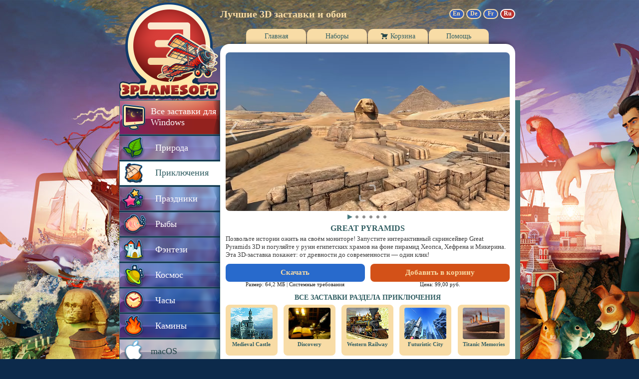

--- FILE ---
content_type: text/html; charset=utf-8
request_url: https://ru.3planesoft.com/adventure-screensavers/great-pyramids-3d-screensaver/
body_size: 6774
content:

<!DOCTYPE html>
<html lang="ru">
	<head>
		<title>3D заставки Приключения - Great Pyramids</title>
		<meta http-equiv="content-type" content="text/html; charset=utf-8"/>
		<meta name="description" content="3D заставки Приключения - Great Pyramids"/>
		<meta name="keywords" content="3d screensaver, screensavers, download, wallpapers, animated wallpapers"/>
		<meta http-equiv="content-language" content="ru"/>
		<meta http-equiv="pragma" content="no-cache"/>
		<meta http-equiv="cache-control" content="no-cache, no-store, must-revalidate"/>
		<meta http-equiv="expires" content="0"/>




		<link rel="canonical" href="https://ru.3planesoft.com/adventure-screensavers/great-pyramids-3d-screensaver/" />






		<link rel="alternate" hreflang="x-default" href="https://www.3planesoft.com/adventure-screensavers/great-pyramids-3d-screensaver/"/>



		<link rel="alternate" hreflang="de" href="https://de.3planesoft.com/adventure-screensavers/great-pyramids-3d-screensaver/"/>



		<link rel="alternate" hreflang="fr" href="https://fr.3planesoft.com/adventure-screensavers/great-pyramids-3d-screensaver/"/>



		<link rel="alternate" hreflang="ru" href="https://ru.3planesoft.com/adventure-screensavers/great-pyramids-3d-screensaver/"/>



		<link rel="dns-prefetch" href="//www.youtube.com"/>
		<link rel="dns-prefetch" href="//fonts.gstatic.com"/>
		<link rel="dns-prefetch" href="//i.ytimg.com"/>

		<link rel="stylesheet" type="text/css" href="https://www.3planesoft.com/cdn/css/main.css?2025-08-25-1"/>
		<link rel="shortcut icon" href="https://www.3planesoft.com/cdn/favicon.ico"/>
		<!--script src='//js.sentry-cdn.com/7618e62ae2da4d15b79af95a7c59ff02.min.js' crossorigin="anonymous"></script-->
		<script type="text/javascript" src="https://www.3planesoft.com/cdn/js/misc.js?2025-08-22-1"></script>
		<script async src="https://www.googletagmanager.com/gtag/js?id=G-4ERH79DWHV"></script>



<script type="text/javascript" language="JavaScript" src="https://www.3planesoft.com/cdn/js/dialog.js?2025-08-22-1"></script>


		<style type="text/css">
			#outer-wrapper {
				background-image: url(https://www.3planesoft.com/cdn/media/backgrounds/back_3planesoft.jpg);
			}
			#subscribe-center-block a {
				background-image: url("/cdn/images/subscribe-banner-ru.jpg");
			}
			#subscribe-center-block a:hover {
				background-position: 0px -154px;
			}
		</style>

		<script type="text/javascript">
			window.dataLayer = window.dataLayer || [];
			function gtag(){dataLayer.push(arguments);}
			gtag('js', new Date());

			gtag('config', 'G-4ERH79DWHV');
			var _gaq = {
				push: function(p) {
					if(p.length == 3) {
					    gtag('event', p[2], {event_category: p[1]});
					} else {
					    gtag('event', p[2], {event_category: p[1], event_label: p[3]});
					};
				}
			};
		</script>

		<script type="text/javascript">
			var js_lang = "ru";
		</script>
	</head>

	<body>
		<div id="outer-wrapper">
			<div id="precart-container">
				<div id="num-products-container"><div id="cart-num-products">0</div></div>
				
<div id="precart">
	<i id="precart-uparrow-border"></i>
	<i id="precart-uparrow"></i>
	<div id="precart-wrapper">
	<div id="precart-top">
		<div id="precart-thumb">
			<img src="https://www.3planesoft.com/cdn/media/small/great_pyramids.gif" alt="Great Pyramids"/>
		</div>
		<div id="precart-top-text">
			<p id="precart-text1">Добавлен в корзину</p>
			<p id="precart-text2">Great Pyramids</p>
			<span id="precart-text3"></span>
			<span id="precart-text4">99,00 р.</span>
			<span id="precart-discount"></span>
		</div>
	</div>
	<div id="precart-bottom">
		<div id="precart-bottom-total">Всего в корзине: <span id="precart-bottom-total2"></span></div>
			<a id="precart-bottom-button" href="/cart/">Оформить</a>
		</div>
	</div>
</div>

			</div>

			<div class="form-popup mfp-hide" id="newsletter-form">
				<p id="newsletter-title">Рассылка 3Planesoft</p>
				<form action="/subscribe/" class="form-container" method="post" accept-charset="utf-8" name="signup-form" id="signup-form">
					<input type="text" name="email" placeholder="Введите email-адрес" maxlength="320" required id="id_email">
					<div class="g-recaptcha" data-sitekey="6LfnmQUgAAAAAFGotyvynMgxTROGbkpV7lkWq8cb" data-callback="OnRecaptchaReceived"></div>
					<button type="submit" class="btn" id="submit-btn" disabled>Отправить</button>
				</form>
				<div id="signup-loading">
					<img src="" id="loading-image">
				</div>
				<div id="signup-status">
					<p id="status"></p>
					<button type="submit" class="btn" id="status-back">Назад</button>
				</div>
			</div>

			<div id="main-wrapper">
				<!--
					MARK: Left column
				-->
				<div id="left-column">
					<a id="logo" href="/" onclick="if (typeof _gaq !== 'undefined') { _gaq.push(['_trackEvent', 'logo', 'click/image']); }"></a>

					<!-- Left menu -->
					<ul id="categories">
						
							
								<li><a id="category-all" class="category" href="/all-screensavers/" onclick="if (typeof _gaq !== 'undefined') { _gaq.push(['_trackEvent', 'left-menu/category', 'click/item', 'all']); }">Все заставки для Windows</a></li>
							
						
							
								<li><a id="category-nature" class="category" href="/nature-screensavers/winter-walk-3d-screensaver/" onclick="if (typeof _gaq !== 'undefined') { _gaq.push(['_trackEvent', 'left-menu/category', 'click/item', 'nature']); }">Природа</a></li>
							
						
							
								<li><a id="category-adventure" class="category-selected">Приключения</a></li>
							
						
							
								<li><a id="category-holidays" class="category" href="/holidays-screensavers/winter-town-3d-screensaver/" onclick="if (typeof _gaq !== 'undefined') { _gaq.push(['_trackEvent', 'left-menu/category', 'click/item', 'holidays']); }">Праздники</a></li>
							
						
							
								<li><a id="category-fish" class="category" href="/fish-screensavers/coral-reef-3d-screensaver/" onclick="if (typeof _gaq !== 'undefined') { _gaq.push(['_trackEvent', 'left-menu/category', 'click/item', 'fish']); }">Рыбы</a></li>
							
						
							
								<li><a id="category-fantasy" class="category" href="/fantasy-screensavers/fantasy-haven-3d-screensaver/" onclick="if (typeof _gaq !== 'undefined') { _gaq.push(['_trackEvent', 'left-menu/category', 'click/item', 'fantasy']); }">Фэнтези</a></li>
							
						
							
								<li><a id="category-space" class="category" href="/space-screensavers/earth-3d-screensaver/" onclick="if (typeof _gaq !== 'undefined') { _gaq.push(['_trackEvent', 'left-menu/category', 'click/item', 'space']); }">Космос</a></li>
							
						
							
								<li><a id="category-clock" class="category" href="/clock-screensavers/digital-clock-3d-screensaver/" onclick="if (typeof _gaq !== 'undefined') { _gaq.push(['_trackEvent', 'left-menu/category', 'click/item', 'clock']); }">Часы</a></li>
							
						
							
								<li><a id="category-fireplace" class="category" href="/fireplace-screensavers/fireplace-3d-screensaver/" onclick="if (typeof _gaq !== 'undefined') { _gaq.push(['_trackEvent', 'left-menu/category', 'click/item', 'fireplace']); }">Камины</a></li>
							
						
							
								<li><a id="category-mac" class="category" href="/mac/snow-village-3d/" onclick="if (typeof _gaq !== 'undefined') { _gaq.push(['_trackEvent', 'left-menu/category', 'click/item', 'mac']); }">macOS</a></li>
							
						
							
								<li><a id="category-ios" class="category" href="/ios/fireplace-3d/" onclick="if (typeof _gaq !== 'undefined') { _gaq.push(['_trackEvent', 'left-menu/category', 'click/item', 'ios']); }">iPhone/iPad</a></li>
							
						
							
								<li><a id="category-android" class="category" href="/android/sharks-3d-live-wallpaper/" onclick="if (typeof _gaq !== 'undefined') { _gaq.push(['_trackEvent', 'left-menu/category', 'click/item', 'android']); }">Android</a></li>
							
						
							
								<li><a id="category-atlas" class="category" href="/earth-3d-world-atlas/" onclick="if (typeof _gaq !== 'undefined') { _gaq.push(['_trackEvent', 'left-menu/category', 'click/item', 'earth-3d-world-atlas']); }">Земля 3D - Атлас&nbsp;мира</a></li>
							
						
							
								<li><a id="category-animalatlas" class="category" href="/earth-3d-animal-atlas/" onclick="if (typeof _gaq !== 'undefined') { _gaq.push(['_trackEvent', 'left-menu/category', 'click/item', 'earth-3d-animal-atlas']); }">Земля 3D - Атлас&nbsp;животных</a></li>
							
						
					</ul>

					<div class="newsletter-container">
						<div class="newsletter-popup" style="background-image: url(/cdn/images/subscribe_popup_ru.png);"></div>
						<div class="newsletter">
							<a title="Подписаться" class="subscribe-mail" href="#" onclick="if (typeof _gaq !== 'undefined') { _gaq.push(['_trackEvent', 'newsletter', 'click/link', 'subscribe']); }; return false;">Подписаться</a>
						</div>
					</div>

					<!-- Social buttons -->
					<div id="social-buttons">
						<a title="Станьте поклонником на Facebook" id="facebook" href="https://www.facebook.com/3Planesoft" target="_blank" rel="nofollow" onclick="if (typeof _gaq !== 'undefined') { _gaq.push(['_trackEvent', 'social', 'click/image', 'facebook']); }"></a>
						<a title="Смотрите наши ролики на YouTube!" id="youtube" href="https://www.youtube.com/user/3Planesoftcom" target="_blank" rel="nofollow" onclick="if (typeof _gaq !== 'undefined') { _gaq.push(['_trackEvent', 'social', 'click/image', 'youtube']); }"></a>
						<a title="Следуйте за нами в Instagram!" id="instagram" href="https://instagram.com/3Planesoft" target="_blank" rel="nofollow" onclick="if (typeof _gaq !== 'undefined') { _gaq.push(['_trackEvent', 'social', 'click/image', 'instagram']); }"></a>
						
							<a title="Официальная группа Вконтакте" id="vkontakte" href="https://vk.com/3planesoft" target="_blank" rel="nofollow" onclick="if (typeof _gaq !== 'undefined') { _gaq.push(['_trackEvent', 'social', 'click/image', 'vk']); }"></a>
						
					</div>

					<div id="left-bottom"></div>
				</div>

				<!--
					MARK: Center column
				-->
				<div id="center-column">
					<!-- Slogan ang languages -->
					<div id="slogan_and_languages">
						<h1 id="slogan">Лучшие 3D заставки и обои</h1>

						
							<div id="languages">
								
									<a title="English" id="language-en" class="language" href="//www.3planesoft.com/adventure-screensavers/great-pyramids-3d-screensaver/" onclick="if (typeof _gaq !== 'undefined') { _gaq.push(['_trackEvent', 'lang', 'click/image', 'en']); }">En</a>
								
									<a title="Deutsch" id="language-de" class="language" href="//de.3planesoft.com/adventure-screensavers/great-pyramids-3d-screensaver/" onclick="if (typeof _gaq !== 'undefined') { _gaq.push(['_trackEvent', 'lang', 'click/image', 'de']); }">De</a>
								
									<a title="Français" id="language-fr" class="language" href="//fr.3planesoft.com/adventure-screensavers/great-pyramids-3d-screensaver/" onclick="if (typeof _gaq !== 'undefined') { _gaq.push(['_trackEvent', 'lang', 'click/image', 'fr']); }">Fr</a>
								
									<a title="Русский" id="language-ru" class="language language-active" href="//ru.3planesoft.com/adventure-screensavers/great-pyramids-3d-screensaver/" onclick="if (typeof _gaq !== 'undefined') { _gaq.push(['_trackEvent', 'lang', 'click/image', 'ru']); }">Ru</a>
								
							</div>
						
					</div>

					<!-- Top menu -->
					<ul id="menu">
						
							<li><a id="menu-item-home" class="menu-item" href="/" onclick="if (typeof _gaq !== 'undefined') { _gaq.push(['_trackEvent', 'top-menu/tab', 'click/item', 'home']); }"><div>Главная</div></a></li>
						
							<li><a id="menu-item-packs" class="menu-item" href="/packs/" onclick="if (typeof _gaq !== 'undefined') { _gaq.push(['_trackEvent', 'top-menu/tab', 'click/item', 'packs']); }"><div>Наборы</div></a></li>
						
							<li><a id="menu-item-cart" class="menu-item" href="/cart/" onclick="if (typeof _gaq !== 'undefined') { _gaq.push(['_trackEvent', 'top-menu/tab', 'click/item', 'cart']); }"><div class="image-cart"></div><div>Корзина</div></a></li>
						
							<li><a id="menu-item-help" class="menu-item" href="/help/" onclick="if (typeof _gaq !== 'undefined') { _gaq.push(['_trackEvent', 'top-menu/tab', 'click/item', 'help']); }"><div>Помощь</div></a></li>
						
					</ul>

					<!-- Content -->
					<div id="content">
						
						

<script type="application/javascript">
    const screenshot_data = [
        
            {
                preview_url: "https://www.3planesoft.com/cdn/video/Great_Pyramids.mp4",
                url: "https://www.3planesoft.com/cdn/video/hd/Great_Pyramids.mp4",
                is_video: true,
            },
        
        
        
            {
                preview_url: "https://www.3planesoft.com/cdn/media/previews/greatpyramids_16_9screen01.jpg",
                url: "https://www.3planesoft.com/cdn/img/greatpyramids_widescreen01.jpg",
                is_video: false,
            },
        
            {
                preview_url: "https://www.3planesoft.com/cdn/media/previews/greatpyramids_16_9screen02.jpg",
                url: "https://www.3planesoft.com/cdn/img/greatpyramids_widescreen02.jpg",
                is_video: false,
            },
        
            {
                preview_url: "https://www.3planesoft.com/cdn/media/previews/greatpyramids_16_9screen03.jpg",
                url: "https://www.3planesoft.com/cdn/img/greatpyramids_widescreen03.jpg",
                is_video: false,
            },
        
            {
                preview_url: "https://www.3planesoft.com/cdn/media/previews/greatpyramids_16_9screen04.jpg",
                url: "https://www.3planesoft.com/cdn/img/greatpyramids_widescreen04.jpg",
                is_video: false,
            },
        
            {
                preview_url: "https://www.3planesoft.com/cdn/media/previews/greatpyramids_16_9screen05.jpg",
                url: "https://www.3planesoft.com/cdn/img/greatpyramids_widescreen05.jpg",
                is_video: false,
            },
        
        
    ];
</script>
<div style="height: 6px"></div>
<div class="screenshots-preview-block">
    <div id="preview-container">
        <div id="video-preview">
            <video autoplay muted loop poster="https://www.3planesoft.com/cdn/media/previews/black.png" />
        </div>

        <img id="image-preview" src="" alt="Screenshot preview" />

        <div class="screenshot-button" id="screenshot-prev" onclick="prevScreenshot()"><div></div></div>
        <div class="screenshot-button" id="screenshot-next" onclick="nextScreenshot()"><div></div></div>
        <div class="screenshot-button" id="screenshot-zoom" onclick="zoomScreenshot()"><div></div></div>
    </div>

    <div id="preview-dots">
    </div>
</div>

<script type="application/javascript">
    let screenshot_index = 0;
    let screenshot_modal = null;

    function addDot(index) {
        const dots = document.getElementById("preview-dots");
        if(!dots) {
            return null;
        }

        const isVideo = screenshot_data[index].is_video;
        const dot = dots.appendChild(document.createElement("div"));
        dot.classList.add(isVideo ? "video" : "image");
        dot.appendChild(document.createElement("div"));

        dot.onclick = function() {
            activateDot(index);
            showScreenshot(index);
            return false;
        }

        return dot;
    }

    function initScreenshotsBlock() {
        const dots = document.getElementById("preview-dots");
        dots.innerHTML = "";
        dots.style.display = "none";

        if(screenshot_data.length == 0) {
            return;
        }

        for(let i = 0; i < screenshot_data.length; i++) {
            const dot = addDot(i);
        }

        activateDot(0);
        showScreenshot(0);

        const hideNavigation = screenshot_data.length == 1;
        const buttons = document.querySelectorAll(".screenshot-button");
        buttons.forEach(button => {
            if(button.id != "screenshot-zoom") {
                button.style.display = hideNavigation ? "none" : "";
            } else {
                button.style.width = hideNavigation ? "100%" : "";
                button.style.left = hideNavigation ? "0px" : "";
            }
        });

        if(!hideNavigation) {
            dots.style.display = "";
        }
    }

    function activateDot(index) {
        const dots = document.getElementById("preview-dots");
        if(dots) {
            for(let i = 0; i < dots.children.length; i++) {
                const dot = dots.children[i];
                if(i == index) {
                    dot.classList.add("active");
                } else {
                    dot.classList.remove("active");
                }
            }
        }
    }

    function showScreenshot(index) {
        const full_screen = screenshot_modal ? true : false;

        const video_preview = document.getElementById("video-preview");
        const image_preview = document.getElementById("image-preview");
        const video_modal = full_screen ? screenshot_modal.querySelector("#screenshot-dialog-video") : null;
        const image_modal = full_screen ? screenshot_modal.querySelector("#screenshot-dialog-image") : null;

        if(screenshot_data[index].is_video) {
            const video = screenshot_modal ? video_modal : video_preview;
            if(video) {
                video.style.display = "block";
                const player = video.querySelector("video");
                if(player) {
                    player.src = full_screen ? screenshot_data[index].url : screenshot_data[index].preview_url;
                }
            }

            if(image_preview) {
                image_preview.style.display = "none";
            }

            if(image_modal) {
                image_modal.style.display = "none";
            }
        } else {
            const image = screenshot_modal ? image_modal : image_preview;
            if(image) {
                image.style.display = "block";
                image.src = full_screen ? screenshot_data[index].url : screenshot_data[index].preview_url;
            }

            if(video_modal) {
                video_modal.style.display = "none";
            }

            if(video_preview) {
                video_preview.style.display = "none";
            }
        }

        screenshot_index = index;
    }

    function prevScreenshot() {
        if(screenshot_data.length < 2) {
            return;
        }

        if(screenshot_index == 0) {
            screenshot_index = screenshot_data.length - 1;
        } else {
            screenshot_index -= 1;
        }

        activateDot(screenshot_index);
        showScreenshot(screenshot_index);
    }

    function nextScreenshot() {
        if(screenshot_data.length < 2) {
            return;
        }

        if(screenshot_index == screenshot_data.length - 1) {
            screenshot_index = 0;
        } else {
            screenshot_index += 1;
        }

        activateDot(screenshot_index);
        showScreenshot(screenshot_index);
    }

    function zoomScreenshot() {
        if(screenshot_data.length == 0) {
            return;
        }

        screenshot_modal = ShowDialog("screenshot-dialog");
        if(!screenshot_modal) {
            return;
        }

        const handleClose = function() {
            screenshot_modal = null;
            showScreenshot(screenshot_index);
        };

        if(screenshot_modal.getAttribute("data-screenshot-on-close") != "true") {
            screenshot_modal.addEventListener("close", handleClose);
            screenshot_modal.setAttribute("data-screenshot-on-close", "true");
        }

        showScreenshot(screenshot_index);
    }

    initScreenshotsBlock();
</script>

<dialog id="screenshot-dialog">
    <div class="dialog-content">
        <div id="screenshot-dialog-content" onclick="const dialog = document.getElementById('screenshot-dialog'); if(dialog) { dialog.close(); }">
            <div id="screenshot-dialog-video">
                <video autoplay muted loop poster="https://www.3planesoft.com/cdn/media/previews/black.png" />
            </div>

            <div id="screenshot-dialog-image-container">
                <img id="screenshot-dialog-image" src="" alt="Screenshot" />
            </div>

            <div class="screenshot-button" id="screenshot-prev-modal" onclick="prevScreenshot(); event.stopPropagation();"><div></div></div>
            <div class="screenshot-button" id="screenshot-next-modal" onclick="nextScreenshot(); event.stopPropagation();"><div></div></div>
        </div>

        <div class="dialog-close-button">
            <div class="vertical-bar"></div>
            <div class="horizontal-bar"></div>
        </div>
    </div>
</dialog>

<h2 class="section-caption">GREAT PYRAMIDS</h2>
<p id="product-description">Позвольте истории ожить на своём мониторе! Запустите интерактивный скринсейвер Great Pyramids 3D и погуляйте у руин египетских храмов на фоне пирамид Хеопса, Хефрена и Микерина. Эта 3D-заставка покажет: от древности до современности — один клик!</p>



<div id="product-sysreq-box">
	<div id="product-sysreq-title">Системные требования</div>
	<div id="product-sysreq-req">
		Windows 7/8/8.1/10/11 (32 &amp; 64-bit)<br/>

		DirectX 9.0 or later<br/>

	</div>
</div>
<script type="application/javascript">
	function ShowSystemRequirements(element)
	{
		const sys_req_box = document.getElementById('product-sysreq-box');
		sys_req_box.style.display = 'flex';

		const bodyRect = document.body.getBoundingClientRect();
		const rect = element.getBoundingClientRect();
		sys_req_box.style.left = rect.left - bodyRect.left + 100 + 'px';
		sys_req_box.style.top = rect.top - bodyRect.top - 53 + 'px';
	}

	function HideSystemRequirements()
	{
		document.getElementById('product-sysreq-box').style.display = 'none';
	}
</script>
					<div id="product-buttons">
						<div class="product-button-wrapper">
							<a id="button-download" class="product-button" href="https://www.3planesoft.com/cdn/files/greatpyramids.exe" onclick="if (typeof _gaq !== 'undefined') { _gaq.push(['_trackEvent', 'app/info', 'click/download' ,'Great Pyramids']); }">Скачать</a>
							<p>Размер: 64,2 МБ | <span id="product-sysreq" onmousemove="ShowSystemRequirements(this);" onmouseout="HideSystemRequirements();">Системные требования</span></p>

						</div>

						<div class="product-button-wrapper">
							<a id="button-incart" class="product-button" href="/cart"  style="display: none" >Уже в корзине</a>
							<a id="button-buynow" class="product-button" onclick="ShowPrecart('greatpyramids', '/cart/'); this.style.display = 'none'; document.getElementById('button-incart').style.display = ''; if (typeof _gaq !== 'undefined') { _gaq.push(['_trackEvent', 'app/info', 'click/buy-now' ,'Great Pyramids']); }" href="#" >Добавить в корзину</a>
							<p>Цена:
								<span id="screensaver-price">
									
										 99,00 руб.
									
								</span>
							</p>
						</div>

					</div>

					<div class="product-appstore-wrapper" style="display: none; margin-bottom: 20px;">
						<a href="https://apps.apple.com/us/app/screen-wonders/id1513102332?mt=12" rel="nofollow" onclick="if (typeof _gaq !== 'undefined') { _gaq.push(['_trackEvent', 'app/info', 'click/app-store' ,'Great Pyramids']); }"><img width="195" height="50" src="/images/mac-app-store-ru.jpg"/></a>
					</div>

					<script type="application/javascript">
						if(navigator.platform.toUpperCase().indexOf('MAC') >= 0) {
							document.getElementById("product-buttons").style.display = "none";
							document.getElementsByClassName("product-appstore-wrapper")[0].style.display = 'block';
						}
					</script>

					<div class="clear"></div>
					<h2 class="category-caption">ВСЕ ЗАСТАВКИ РАЗДЕЛА ПРИКЛЮЧЕНИЯ</h2>
					<div class="category-list">


						<div class="category-item" onclick="if (typeof _gaq !== 'undefined') { _gaq.push(['_trackEvent', 'app/app', 'click/item' ,'Medieval Castle']); }; document.location='/adventure-screensavers/medieval-castle-3d-screensaver/'">

							<img class="image-thumb" src="https://www.3planesoft.com/cdn/media/thumbs/thumb_medievalcastle.jpg" alt="Medieval Castle"/>


							<div class="item-title"><a href="/adventure-screensavers/medieval-castle-3d-screensaver/" onclick="if (typeof _gaq !== 'undefined') { _gaq.push(['_trackEvent', 'app/app', 'click/title' ,'Medieval Castle']); if (event.stopPropagation) event.stopPropagation(); else event.cancelBubble = true; }">Medieval Castle</a></div>
						</div>



						<div class="category-item" onclick="if (typeof _gaq !== 'undefined') { _gaq.push(['_trackEvent', 'app/app', 'click/item' ,'Discovery']); }; document.location='/adventure-screensavers/discovery-3d-screensaver/'">

							<img class="image-thumb" src="https://www.3planesoft.com/cdn/media/thumbs/thumb_discovery.jpg" alt="Discovery"/>


							<div class="item-title"><a href="/adventure-screensavers/discovery-3d-screensaver/" onclick="if (typeof _gaq !== 'undefined') { _gaq.push(['_trackEvent', 'app/app', 'click/title' ,'Discovery']); if (event.stopPropagation) event.stopPropagation(); else event.cancelBubble = true; }">Discovery</a></div>
						</div>



						<div class="category-item" onclick="if (typeof _gaq !== 'undefined') { _gaq.push(['_trackEvent', 'app/app', 'click/item' ,'Western Railway']); }; document.location='/adventure-screensavers/western-railway-3d-screensaver/'">

							<img class="image-thumb" src="https://www.3planesoft.com/cdn/media/thumbs/thumb_railway.jpg" alt="Western Railway"/>


							<div class="item-title"><a href="/adventure-screensavers/western-railway-3d-screensaver/" onclick="if (typeof _gaq !== 'undefined') { _gaq.push(['_trackEvent', 'app/app', 'click/title' ,'Western Railway']); if (event.stopPropagation) event.stopPropagation(); else event.cancelBubble = true; }">Western Railway</a></div>
						</div>



						<div class="category-item" onclick="if (typeof _gaq !== 'undefined') { _gaq.push(['_trackEvent', 'app/app', 'click/item' ,'Futuristic City']); }; document.location='/adventure-screensavers/futuristic-city-3d-screensaver/'">

							<img class="image-thumb" src="https://www.3planesoft.com/cdn/media/thumbs/thumb_futuristiccity.jpg" alt="Futuristic City"/>


							<div class="item-title"><a href="/adventure-screensavers/futuristic-city-3d-screensaver/" onclick="if (typeof _gaq !== 'undefined') { _gaq.push(['_trackEvent', 'app/app', 'click/title' ,'Futuristic City']); if (event.stopPropagation) event.stopPropagation(); else event.cancelBubble = true; }">Futuristic City</a></div>
						</div>



						<div class="category-item" onclick="if (typeof _gaq !== 'undefined') { _gaq.push(['_trackEvent', 'app/app', 'click/item' ,'Titanic Memories']); }; document.location='/adventure-screensavers/titanic-memories-3d-screensaver/'">

							<img class="image-thumb" src="https://www.3planesoft.com/cdn/media/thumbs/thumb_titanicmemories.jpg" alt="Titanic Memories"/>


							<div class="item-title"><a href="/adventure-screensavers/titanic-memories-3d-screensaver/" onclick="if (typeof _gaq !== 'undefined') { _gaq.push(['_trackEvent', 'app/app', 'click/title' ,'Titanic Memories']); if (event.stopPropagation) event.stopPropagation(); else event.cancelBubble = true; }">Titanic Memories</a></div>
						</div>



						<div class="category-item-selected category-item">

							<img class="image-thumb" src="https://www.3planesoft.com/cdn/media/thumbs/thumb_greatpyramids.jpg" alt="Great Pyramids"/>


							<div>Great Pyramids</div>
						</div>



						<div class="category-item" onclick="if (typeof _gaq !== 'undefined') { _gaq.push(['_trackEvent', 'app/app', 'click/item' ,'Nautilus']); }; document.location='/adventure-screensavers/nautilus-3d-screensaver/'">

							<img class="image-thumb" src="https://www.3planesoft.com/cdn/media/thumbs/thumb_nautilus.jpg" alt="Nautilus"/>


							<div class="item-title"><a href="/adventure-screensavers/nautilus-3d-screensaver/" onclick="if (typeof _gaq !== 'undefined') { _gaq.push(['_trackEvent', 'app/app', 'click/title' ,'Nautilus']); if (event.stopPropagation) event.stopPropagation(); else event.cancelBubble = true; }">Nautilus</a></div>
						</div>



						<div class="category-item" onclick="if (typeof _gaq !== 'undefined') { _gaq.push(['_trackEvent', 'app/app', 'click/item' ,'Galleon']); }; document.location='/adventure-screensavers/galleon-3d-screensaver/'">

							<img class="image-thumb" src="https://www.3planesoft.com/cdn/media/thumbs/thumb_galleon.jpg" alt="Galleon"/>


							<div class="item-title"><a href="/adventure-screensavers/galleon-3d-screensaver/" onclick="if (typeof _gaq !== 'undefined') { _gaq.push(['_trackEvent', 'app/app', 'click/title' ,'Galleon']); if (event.stopPropagation) event.stopPropagation(); else event.cancelBubble = true; }">Galleon</a></div>
						</div>



						<div class="category-item" onclick="if (typeof _gaq !== 'undefined') { _gaq.push(['_trackEvent', 'app/app', 'click/item' ,'Tyrannosaurus Rex']); }; document.location='/adventure-screensavers/tyrannosaurus-rex-3d-screensaver/'">

							<img class="image-thumb" src="https://www.3planesoft.com/cdn/media/thumbs/thumb_tyrannosaurusrex.jpg" alt="Tyrannosaurus Rex"/>


							<div class="item-title"><a href="/adventure-screensavers/tyrannosaurus-rex-3d-screensaver/" onclick="if (typeof _gaq !== 'undefined') { _gaq.push(['_trackEvent', 'app/app', 'click/title' ,'Tyrannosaurus Rex']); if (event.stopPropagation) event.stopPropagation(); else event.cancelBubble = true; }">Tyrannosaurus Rex</a></div>
						</div>



						<div class="category-item" onclick="if (typeof _gaq !== 'undefined') { _gaq.push(['_trackEvent', 'app/app', 'click/item' ,'Venice Carnival']); }; document.location='/adventure-screensavers/venice-carnival-3d-screensaver/'">

							<img class="image-thumb" src="https://www.3planesoft.com/cdn/media/thumbs/thumb_venicecarnival.jpg" alt="Venice Carnival"/>


							<div class="item-title"><a href="/adventure-screensavers/venice-carnival-3d-screensaver/" onclick="if (typeof _gaq !== 'undefined') { _gaq.push(['_trackEvent', 'app/app', 'click/title' ,'Venice Carnival']); if (event.stopPropagation) event.stopPropagation(); else event.cancelBubble = true; }">Venice Carnival</a></div>
						</div>



						<div class="category-item" onclick="if (typeof _gaq !== 'undefined') { _gaq.push(['_trackEvent', 'app/app', 'click/item' ,'Vintage Aircraft']); }; document.location='/adventure-screensavers/vintage-aircraft-3d-screensaver/'">

							<img class="image-thumb" src="https://www.3planesoft.com/cdn/media/thumbs/thumb_vintageaircraft.jpg" alt="Vintage Aircraft"/>


							<div class="item-title"><a href="/adventure-screensavers/vintage-aircraft-3d-screensaver/" onclick="if (typeof _gaq !== 'undefined') { _gaq.push(['_trackEvent', 'app/app', 'click/title' ,'Vintage Aircraft']); if (event.stopPropagation) event.stopPropagation(); else event.cancelBubble = true; }">Vintage Aircraft</a></div>
						</div>



						<div class="category-item" onclick="if (typeof _gaq !== 'undefined') { _gaq.push(['_trackEvent', 'app/app', 'click/item' ,'Lighthouse Point']); }; document.location='/adventure-screensavers/lighthouse-point-3d-screensaver/'">

							<img class="image-thumb" src="https://www.3planesoft.com/cdn/media/thumbs/thumb_lighthousepoint.jpg" alt="Lighthouse Point"/>


							<div class="item-title"><a href="/adventure-screensavers/lighthouse-point-3d-screensaver/" onclick="if (typeof _gaq !== 'undefined') { _gaq.push(['_trackEvent', 'app/app', 'click/title' ,'Lighthouse Point']); if (event.stopPropagation) event.stopPropagation(); else event.cancelBubble = true; }">Lighthouse Point</a></div>
						</div>



						<div class="category-item" onclick="if (typeof _gaq !== 'undefined') { _gaq.push(['_trackEvent', 'app/app', 'click/item' ,'Fairy Forest']); }; document.location='/adventure-screensavers/fairy-forest-3d-screensaver/'">

							<img class="image-thumb" src="https://www.3planesoft.com/cdn/media/thumbs/thumb_fairyforest.jpg" alt="Fairy Forest"/>


							<div class="item-title"><a href="/adventure-screensavers/fairy-forest-3d-screensaver/" onclick="if (typeof _gaq !== 'undefined') { _gaq.push(['_trackEvent', 'app/app', 'click/title' ,'Fairy Forest']); if (event.stopPropagation) event.stopPropagation(); else event.cancelBubble = true; }">Fairy Forest</a></div>
						</div>



						<div class="category-item" onclick="if (typeof _gaq !== 'undefined') { _gaq.push(['_trackEvent', 'app/app', 'click/item' ,'Battleship Missouri']); }; document.location='/adventure-screensavers/battleship-missouri-3d-screensaver/'">

							<img class="image-thumb" src="https://www.3planesoft.com/cdn/media/thumbs/thumb_battleship.jpg" alt="Battleship Missouri"/>


							<div class="item-title"><a href="/adventure-screensavers/battleship-missouri-3d-screensaver/" onclick="if (typeof _gaq !== 'undefined') { _gaq.push(['_trackEvent', 'app/app', 'click/title' ,'Battleship Missouri']); if (event.stopPropagation) event.stopPropagation(); else event.cancelBubble = true; }">Battleship Missouri</a></div>
						</div>



						<div class="category-item" onclick="if (typeof _gaq !== 'undefined') { _gaq.push(['_trackEvent', 'app/app', 'click/item' ,'Stonehenge']); }; document.location='/adventure-screensavers/stonehenge-3d-screensaver/'">

							<img class="image-thumb" src="https://www.3planesoft.com/cdn/media/thumbs/thumb_stonehenge.jpg" alt="Stonehenge"/>


							<div class="item-title"><a href="/adventure-screensavers/stonehenge-3d-screensaver/" onclick="if (typeof _gaq !== 'undefined') { _gaq.push(['_trackEvent', 'app/app', 'click/title' ,'Stonehenge']); if (event.stopPropagation) event.stopPropagation(); else event.cancelBubble = true; }">Stonehenge</a></div>
						</div>



						<div class="category-item" onclick="if (typeof _gaq !== 'undefined') { _gaq.push(['_trackEvent', 'app/app', 'click/item' ,'Stock Car Racing']); }; document.location='/adventure-screensavers/stock-car-racing-3d-screensaver/'">

							<img class="image-thumb" src="https://www.3planesoft.com/cdn/media/thumbs/thumb_stockcarracing.jpg" alt="Stock Car Racing"/>


							<div class="item-title"><a href="/adventure-screensavers/stock-car-racing-3d-screensaver/" onclick="if (typeof _gaq !== 'undefined') { _gaq.push(['_trackEvent', 'app/app', 'click/title' ,'Stock Car Racing']); if (event.stopPropagation) event.stopPropagation(); else event.cancelBubble = true; }">Stock Car Racing</a></div>
						</div>



						<div class="category-item" onclick="if (typeof _gaq !== 'undefined') { _gaq.push(['_trackEvent', 'app/app', 'click/item' ,'Voyage of Columbus']); }; document.location='/adventure-screensavers/voyage-of-columbus-3d-screensaver/'">

							<img class="image-thumb" src="https://www.3planesoft.com/cdn/media/thumbs/thumb_columbus.jpg" alt="Voyage of Columbus"/>


							<div class="item-title"><a href="/adventure-screensavers/voyage-of-columbus-3d-screensaver/" onclick="if (typeof _gaq !== 'undefined') { _gaq.push(['_trackEvent', 'app/app', 'click/title' ,'Voyage of Columbus']); if (event.stopPropagation) event.stopPropagation(); else event.cancelBubble = true; }">Voyage of Columbus</a></div>
						</div>


					</div>



						<div class="clear"></div>

						
							<!--div id="subscribe-center-block">
								<a class="subscribe-center-link" title="Subscribe" href="#" onclick="if (typeof _gaq !== 'undefined') { _gaq.push(['_trackEvent', 'newsletter', 'click/link', 'subscribe']); }; return false;"></a>
							</div-->
						
					</div>
				</div>

				<!--
					MARK: Right column
				-->
				<div id="right-column">
				</div>
			</div>

			<div id="footer">
				<div id="page-bottom">
					<div id="page-outline"></div>
				</div>
				<div id="copyright">
					&copy; 2002-2026 3Planesoft | <a href="/terms/" id="legal">Пользовательское соглашение</a>
				</div>
			</div>
		</div>

<script type="text/javascript" src="https://www.3planesoft.com/cdn/js/cookies.js"></script>
<script type="text/javascript" src="https://www.3planesoft.com/cdn/js/precart.js?v4"></script>

	</body>
</html>


--- FILE ---
content_type: application/javascript
request_url: https://www.3planesoft.com/cdn/js/precart.js?v4
body_size: 1399
content:
////////////////////////////////////////////////
// Precart

var request = null;
var error = false;
var key = null;
var on_error_url = '/cart/';

try
{
	request = new XMLHttpRequest();
}
catch(e)
{
	try 
	{
		request = new ActiveXObject("Msxml2.XMLHTTP");
	}
	catch(e)
	{
		try
		{
			request = new ActiveXObject("Microsoft.XMLHTTP");
		}
		catch(e)
		{
		}
		
	}
}
		
function ShowObj(name)
{
	var obj = document.getElementById(name);
	if(obj)
	{
		obj.style.display = 'block';
	}
}

function HideObj(name)
{
	var obj = document.getElementById(name);
	if(obj)
	{
		obj.style.display = 'none';
	}
}

function GetCartInfo(screensaver_code)
{
	var url = "/precart/";
	var params = "screensaver_code=" + screensaver_code;
	request.open("POST", url, true);
	
	request.onreadystatechange = GetCartInfoCallback;
	request.setRequestHeader("Content-Type", "application/x-www-form-urlencoded");
	request.send(params);
}

function GetCartInfoCallback()
{
	try
	{
		if(request.readyState == 4) 
		{
			if(request.status == 200) 
			{ 
				var elements_info = request.responseXML;

				//console.log(elements_info);
			
				var items_quantity = elements_info.getElementsByTagName("items-quantity")[0].firstChild.nodeValue;
				var items_price = elements_info.getElementsByTagName("items-price")[0].firstChild.nodeValue;
				var items_discount = elements_info.getElementsByTagName("items-discount")[0].firstChild.nodeValue;
				var item_price = elements_info.getElementsByTagName("item-price")[0].firstChild.nodeValue;

				document.getElementById("cart-num-products").innerHTML = items_quantity;
				document.getElementById("precart-bottom-total2").innerHTML = items_price;
				document.getElementById("precart-text3").innerHTML = item_price;
				document.getElementById("precart-discount").innerHTML = items_discount;
				
				//document.getElementById("button-buynow").innerHTML = "View Cart";
				
				if(parseInt(items_quantity) < 2 || (document.getElementById("precart-text4").innerHTML == item_price))
				{
					var obj = document.getElementById("precart-text3");
					obj.style.display = "none";
					var obj = document.getElementById("precart-discount");
					obj.style.display = "none";
					var obj = document.getElementById("precart-text4");
					obj.style.textDecoration = "none";
					var obj = document.getElementById("precart-text4");
					obj.innerHTML = item_price;
				}
				
				ShowObj('precart');
				ShowObj('cart-num-products');
				
				var paths = document.domain.split(".");
				var domain = "." + paths[paths.length - 2] + "." + paths[paths.length - 1];
				var expiredate = new Date();
				var todaydate = new Date();
				expiredate.setTime(todaydate.getTime() - 3600000*24*90);

				setCookie("simplecart", "temp", expiredate, "/", domain, false);
				setCookie("currency", "temp", expiredate, "/", domain, false);
				setCookie("paymentmethod", "temp", expiredate, "/", domain, false);
				
				deleteCookie("simplecart", "/", domain);
				deleteCookie("paymentmethod", "/", domain);
				deleteCookie("currency", "/", domain);

				expiredate.setTime(todaydate.getTime() + 3600000*24*90);
				setCookie("numitemsincart", items_quantity, expiredate, "/", domain, false);

				//console.log('domain: ' + domain);
				//console.log(items_quantity);
				//console.log(getCookie("numitemsincart"));

				if(typeof gtag !== 'undefined') {
					var analytics_total_price = elements_info.getElementsByTagName("analytics-total-price")[0].firstChild.nodeValue;
					var analytics_item_price = elements_info.getElementsByTagName("analytics-item-price")[0].firstChild.nodeValue;
					var analytics_currency = elements_info.getElementsByTagName("analytics-currency")[0].firstChild.nodeValue;
					var analytics_item_id = elements_info.getElementsByTagName("analytics-item-id")[0].firstChild.nodeValue;
					var analytics_item_title = elements_info.getElementsByTagName("analytics-item-title")[0].firstChild.nodeValue;

					if(analytics_currency != 'RUB') {
						gtag('event', 'add_to_cart', {
							currency: analytics_currency,
							//value: analytics_total_price,
							items: [
								{
									item_name: analytics_item_title,
									item_id: analytics_item_id,
									price: analytics_item_price,
								}
							]
						});
					}
				};
				
				setTimeout(function() {
					HideObj('precart');
				}, 3000);
			}
			else
			{
				error = true;
			}
		}
		
	}
	catch(e)
	{
		error = true;
		console.log('error: ' + e);
	}
	
	if(error == true)
	{
		error =  false;
		
		//HidePrecart();

		//location.replace('//' + document.domain + on_error_url);
	}
	
}

function ShowPrecart(screensaver_code, _on_error_url)
{
	on_error_url = _on_error_url;

	GetCartInfo(screensaver_code); 

	return false;
}

function HidePrecart()
{
	HideObj('precart');

	return false;
}


function UpdateCartCounter()
{
	var numitemsincart = getCookie("numitemsincart");

	//console.log("numitemsincart: " + numitemsincart);

	if(numitemsincart != null && numitemsincart != '0')
	{
		document.getElementById("cart-num-products").innerHTML = numitemsincart;
		ShowObj('cart-num-products');
	}
	else
	{
		HideObj('cart-num-products');
	}
}

function AddLoadEvent(func)
{
	if(typeof window.onload != 'function')
	{
		window.onload = func;
	}
	else
	{
		if(typeof func == 'function')
		{
			var oldonload = window.onload;
			window.onload = function()
			{
				oldonload();
				func();
			}
		}
	}
}

AddLoadEvent(UpdateCartCounter);
